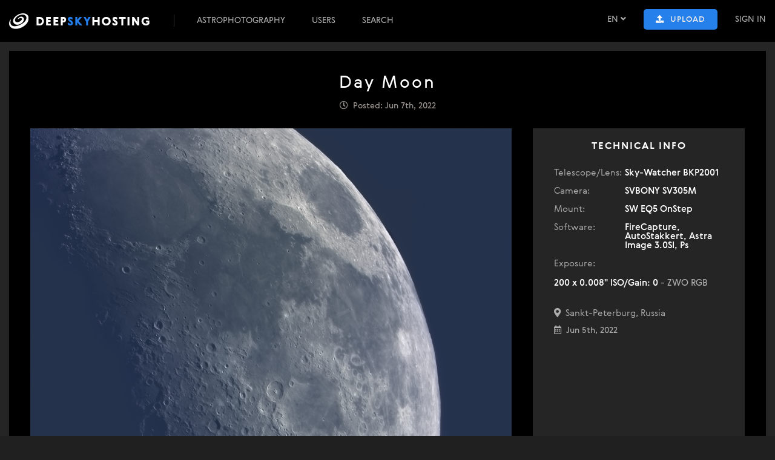

--- FILE ---
content_type: text/html; charset=UTF-8
request_url: https://deepskyhosting.com/D31F4js
body_size: 8278
content:
<!DOCTYPE html>
<html lang="en">
<head>
	<meta charset="utf-8">
	
	<title>Day Moon – Astrophotography</title>	
	<meta name="description" content="Day Moon astrophotography. 2-panel panoramaLens: SkyWatcher BKP 2001Camera: SVBONY 305MMount: EQ5 OnStepFilters: ZWO RGBSoftware: FireCapture, AutoStakkert, Astra Image 3.0SI, PsLocation and conditions:Saint Petersburg, RussiaAltitude above horizon: 35°Capture date: 06.06.22Stacking:200 frames stack">
	<meta name="keywords" content="Day Moon, astrophotography, Sky-Watcher BKP2001, SVBONY SV305M, SW EQ5 OnStep">
	
	<meta name="viewport" content="width=device-width, initial-scale=1">
	
	<link rel="canonical" href="https://deepskyhosting.com/D31F4js">

	<link rel="alternate" hreflang="en" href="https://deepskyhosting.com/D31F4js" />
	<link rel="alternate" hreflang="x-default" href="https://deepskyhosting.com/D31F4js" />
	
	<link rel="stylesheet" type="text/css" href="/css/reset.css">
	<link rel="stylesheet" type="text/css" href="/css/all.min.css">
	<link rel="stylesheet" type="text/css" href="/fonts/stylesheet.css">
	<link rel="stylesheet" type="text/css" href="/css/style.css?34">
	<link rel="stylesheet" type="text/css" href="/css/mobile.css?16">
	<script src="//ajax.googleapis.com/ajax/libs/jquery/3.1.0/jquery.min.js"></script>
	<script src="/js/jquery.nicescroll.min.js"></script>
		<script src="/js/jquery.cookie.js"></script>
	<script src="/js/scripts.js?14"></script>
	<link rel="icon" type="image/png" href="/img/favicon.png">
	<meta property="og:image" content="https://s3.deepskyhosting.com/img/p/1000/91241654600325.png">
	
<script>
	var logged_only = 'This feature is available only for registered users...';
	var upload_error = 'Error occuried while uploading your photo. Check your image type: it should be a .png, .jpg or .gif';
	var following = 'Following';
	var follow = 'Follow';
	var ignoring = 'Ignoring';
	var ignore = 'Ignore';
	var needtomark = 'Mark two photos to compare changes';
	var setting_saved = 'Your settings have been saved.';
	var setting_badurl = 'This users url not available. Try another.';
	var ava_remove = 'Do you really want to delete this photo?';
</script>
	<meta name="yandex-verification" content="aa0cab0d4ec49366" />
	
	<script type="application/ld+json">{"@context":"https://schema.org","@type":"ImageObject","name":"Day Moon – Astrophotography","description":"Day Moon astrophotography. 2-panel panoramaLens: SkyWatcher BKP 2001Camera: SVBONY 305MMount: EQ5 OnStepFilters: ZWO RGBSoftware: FireCapture, AutoStakkert, Astra Image 3.0SI, PsLocation and conditions:Saint Petersburg, RussiaAltitude above horizon: 35°Capture date: 06.06.22Stacking:200 frames stack","contentUrl":"https://s3.deepskyhosting.com/img/p/full/91241654600325.png","thumbnailUrl":"https://deepskyhosting.com/img/p/400/91241654600325.png","url":"https://deepskyhosting.com/D31F4js","uploadDate":"2022-06-07T13:12:13+00:00","creator":{"@type":"Person","name":"4ainik"},"keywords":"Day Moon, astrophotography, Sky-Watcher BKP2001, SVBONY SV305M, SW EQ5 OnStep","genre":"Astrophotography","copyrightNotice":"© 2026 4ainik","creditText":"Astrophoto by: 4ainik","license":"https://deepskyhosting.com/D31F4js","acquireLicensePage":"https://deepskyhosting.com/D31F4js"}</script>	
	<!-- Google tag (gtag.js) -->
	<script async src="https://www.googletagmanager.com/gtag/js?id=G-KT6YXQJK07"></script>
	<script>
	  window.dataLayer = window.dataLayer || [];
	  function gtag(){dataLayer.push(arguments);}
	  gtag('js', new Date());

	  gtag('config', 'G-KT6YXQJK07');
	</script>
</head>
<body class="do_string inside-body ">

	<div class="top_notification" style="display: none;"><i class="fas fa-exclamation-circle"></i> <span></span></div>
	
	<div class="header">
		<div class="menu-bar">
			<div class="container">
				<div class="float-right top-right first">
					<div class="top-search hidden">
						<i class="fas fa-search"></i>
					</div>
					<div class="choose-lang popup">
						<div href="/" class="lang">EN <i class="fas fa-angle-down"></i></div>
						<div class="lang-block popuphide">
							<div class="lang-item current" data-lang="EN">EN</div>
							<div class="lang-item " data-lang="DE">DE</div>
							<div class="lang-item " data-lang="RU">RU</div>
							<div class="lang-item " data-lang="BY">BY</div>
							<div class="lang-item " data-lang="UA">UA</div>
						</div>
					</div>
					<div class="top-upload">
						<span class="button accent upload-btn no-user"><i class="fas fa-upload"></i> <span>Upload</span></span>
					</div>
					<div class="sign-in">
						<a href="/index.php?do=login" class="sign-in-link">Sign In</a>					</div>
					<span class="cloud-icon"><i class="fas fa-cloud-sun"></i></span>
				</div>
				<div class="top-menu-bar for-mobile"><i class="fas fa-bars"></i></div>
				<div class="for-mobile mobile-notice"><a href="/index.php?do=login" class="sign-in-link">Sign In</a></div>
				<a href="/" class="logo" title="Deep Sky Hosting — astrophotography"><img alt="Deep Sky Hosting — astrophotography" src="/img/logo.png?1"></a>
				
				<div class="float-right top-right for-mobile">
					<div class="top-search hidden">
						<i class="fas fa-search"></i>
					</div>
					<div class="choose-lang popup">
						<div href="/" class="lang">EN <i class="fas fa-angle-down"></i></div>
						<div class="lang-block popuphide">
							<div class="lang-item current" data-lang="EN">EN</div>
							<div class="lang-item " data-lang="DE">DE</div>
							<div class="lang-item " data-lang="RU">RU</div>
							<div class="lang-item " data-lang="BY">BY</div>
							<div class="lang-item " data-lang="UA">UA</div>
						</div>
					</div>
					<div class="top-upload">
						<span class="button accent upload-btn no-user"><i class="fas fa-upload"></i> <span>Upload</span></span>
					</div>
					<div class="sign-in">
						<a href="/index.php?do=login" class="sign-in-link">Sign In</a>					</div>
					<span class="cloud-icon"><i class="fas fa-cloud-sun"></i></span>
				</div>
				
				<div class="top-menu">
					<a href="/deepsky/">Astrophotography</a><a href="/index.php?do=users">Users</a><a href="/search/">Search</a>
				</div>
			</div>
		</div>
				
	</div>
		
<div class="content no-bg pt-15">
	<div class="container inside pt-40 pb-40">
		<h1 class="text-center">Day Moon</h1>
		<div class="photo-date text-center pt-15 pb-30"><i class="far fa-clock"></i> &nbsp;Posted: Jun 7th, 2022</div>
		
		
		<div class="photo-content inside-content cat_2">
			<div class="show-photo left-content" data-mono-img="" data-img="/img/p/1000/91241654600325.png" data-mono-high-res-img="/img/p/full/mono_91241654600325.png" data-high-res-img="https://s3.deepskyhosting.com/img/p/full/91241654600325.png" data-width="2038" data-height="1645">
				<img class="photo-main" src="https://s3.deepskyhosting.com/img/p/1000/91241654600325.png" alt="">
				<div class="zoomer-controls" style='display: none;'>
					<div id="zoomer-init" class="zoomer-btn zoomer-toggle"><i class="fas fa-expand"></i></div>
					<div id="zoomer-destroy" class="zoomer-btn zoomer-toggle hidden"><i class="fas fa-expand"></i></div>
					<div id="zoomer-plus" class="zoomer-btn zoomer-toggle hidden"><i class="fas fa-plus"></i></div>
					<div id="zoomer-minus" class="zoomer-btn zoomer-toggle hidden"><i class="fas fa-minus"></i></div>
				</div>
			</div>
			<div class="show-gear right-content">
				
				<div class="invert-btn mobile-invert hidden">
					<button class="dark-btn button" data-on="on" data-off="off">Invert/Mono: <span>off</span></button>
				</div>
					
				<div class="caption text-center">Technical Info <i title="Copy technical details to clipboard" class="fas fa-copy tech-copy-icon"></i></div>
				<div class="technical-info-block">
										<div class="pmi">
						<span class="label">Telescope/Lens:</span> <span class="gear-name">Sky-Watcher BKP2001</span>
					</div>
															<div class="pmi">
						<span class="label">Camera:</span> <span class="gear-name">SVBONY SV305M</span>
					</div>
															<div class="pmi">
						<span class="label">Mount:</span> <span class="gear-name">SW EQ5 OnStep</span>
					</div>
																									<div class="pmi">
						<span class="label">Software:</span> <span class="gear-name">FireCapture, AutoStakkert, Astra Image 3.0SI, Ps</span>
					</div>
															<div class="pmi exp">
				<span class="label">Exposure: </span>
			</div><div class="pmi exp">
				<span class="gear-name">200 x 0.008" ISO/Gain: 0  <i>- ZWO RGB</i></span>
			</div>					
										
					
			<div class="photo-location">
				<i class="fas fa-map-marker-alt"></i> &nbsp;Sankt-Peterburg, Russia</div>
							<div class="photo-taken-date" style="margin: 10px 0;"><i class="far fa-calendar-alt"></i> &nbsp;Jun 5th, 2022</div>										<div class="invert-btn hidden">
						<button class="dark-btn button" data-on="on" data-off="off">Invert/Mono: <span>off</span></button>
					</div>
					
<textarea style="display: none;" class="tech-info-copy-block">DAY MOON

Telescope/Lens: Sky-Watcher BKP2001
Camera: SVBONY SV305M
Mount: SW EQ5 OnStep
Software: FireCapture, AutoStakkert, Astra Image 3.0SI, Ps

Sankt-Peterburg, Russia

Exposure:
200 x 0.008" ISO/Gain: 0 - ZWO RGB

2-panel panorama<br><br>Lens: SkyWatcher BKP 2001<br>Camera: SVBONY 305M<br>Mount: EQ5 OnStep<br>Filters: ZWO RGB<br>Software: FireCapture, AutoStakkert, Astra Image 3.0SI, Ps<br><br>Location and conditions:<br>Saint Petersburg, Russia<br>Altitude above horizon: 35°<br><br>Capture date: 06.06.22<br><br>Stacking:<br>200 frames stacked from 10,000

Original size: https://deepskyhosting.com/D31F4js
Author: 4ainik</textarea>
					
					<div class="photo-list-bar">
						<div class="ppn_signal" title="Total exposure"><i class="fas fa-hourglass-half"></i> 0 m</div><div class="ppn_views"><i class="far fa-eye"></i> 1520</div><div class="ppn_likes like " data-id="10884"><i class="far fa-heart"></i><i class="fas fa-heart"></i> <i class="likes_count_10884">10</i></div>					</div>
				</div>
				
			</div>
		<div class="clear"></div>
		</div>
		<div class="photo-info-block pt-0">
						<div class="shortdescr">2-panel panorama<br><br>Lens: SkyWatcher BKP 2001<br>Camera: SVBONY 305M<br>Mount: EQ5 OnStep<br>Filters: ZWO RGB<br>Software: FireCapture, AutoStakkert, Astra Image 3.0SI, Ps<br><br>Location and conditions:<br>Saint Petersburg, Russia<br>Altitude above horizon: 35°<br><br>Capture date: 06.06.22<br><br>Stacking:<br>200 frames stacked from 10,000</div>
								
			<div class="info-block-buttons">
				<a target="_blank" href="https://s3.deepskyhosting.com/img/p/full/91241654600325.png" class="show_full" rel="nofollow"><button class="button accent"><i class="fas fa-eye"></i> View Original</button></a> <span style="" class="photo_share button dark-btn ml-20">Share</span> 			</div>
			<div class="info-block-size">
				<div id="zoomer-init" class="pmi resolution"><span class="label">Resolution:</span> 2038x1645 px</div>
				<div class="pmi size"><span class="label">Scale:</span> 16346 KB</div>
			</div>
			<div class="info-block-user">
				<a class="user_photo_av" title="View all photos by  4ainik" href="/id752"><img src="/img/u/75272301678087562.jpg" ></a><div class="user_photo_info"><a title="View all photos by  4ainik" href="/id752">4ainik</a><div class="user_photo_count">148</div></div>			</div>
			<div class="clear"></div>
			<div class="photo_share_block" style="display: none;">
				<div class="share_links_block">
					<div class="photo_share_cap">Main links</div>
					<label>Link to this page:</label>
					<input type="text" value="https://deepskyhosting.com/D31F4js" class="copy-text">
					<label>Direct link to original:</label>
					<input type="text" value="https://s3.deepskyhosting.com/img/p/full/91241654600325.png" class="copy-text">
				</div>
				<div class="share_links_block">
					<div class="photo_share_cap">BBCode (preview image with a link) (BBcode)</div>
					<label>Link to this page:</label>
					<input type="text" value="[URL=https://deepskyhosting.com/D31F4js][IMG]https://deepskyhosting.com/img/p/400/91241654600325.png[/IMG][/URL]" class="copy-text">
					<label>Direct link to original photo:</label>
					<input type="text" value="[URL=https://s3.deepskyhosting.com/img/p/full/91241654600325.png][IMG]https://deepskyhosting.com/img/p/400/91241654600325.png[/IMG][/URL]" class="copy-text">
				</div>
				<div class="share_links_block">
					<div class="photo_share_cap">HTML</div>
					<input type="text" value="<a href='https://deepskyhosting.com/D31F4js'><img src='https://deepskyhosting.com/img/p/600/91241654600325.png'></a>" class="copy-text">
				</div>
				<div class="share_links_block" style="padding: 7px; background: #cbc389; display: block; clear: both; margin: 25px 0 0; color: #000; border-radius: 3px; float: none; width: auto;">
					Thank you for sharing your photos - this is exactly what this project is all about! :-)				</div>
				<div class="clear"></div>
			</div>
					</div>
				
		
		
		<div class="photo-bottom">
						<div class="comments-form" style="width: 100%;">
				<span class="button accent float-right add-comment-span"><i class="fas fa-plus"></i> Add comment</span>
				<h3>Comments</h3>
				<p>There are no comments on this picture yet</p>				
					<div class="add-comment-form">
													<p class="regtocomment ">Comments are available only to registered users. Register or log in to leave a comment.</p>
											</div>
					<script>
						document.querySelector('.addcommentform').addEventListener('submit', function(event) {
							const submitButton = this.querySelector('input[type="submit"]');
							submitButton.value = 'Loading...';
						});
						$(document).ready(function() {
							
							 // restore toggle
							let savedToggle = $.cookie("astro_toggle");
							if (savedToggle !== undefined) {
								let on = savedToggle === "1";
								$("#toggle-astro").prop("checked", on);
								$("#astro-badges").toggleClass("hidden", !on);
							}

							// restore badge filter
							let savedTypes = $.cookie("astro_types");
							if (savedTypes) {
								activeTypes = JSON.parse(savedTypes);

								// update visual state
								for (let key in activeTypes) {
									$(".badge[data-type='"+key+"']").toggleClass("off", !activeTypes[key]);
								}
							}

							// finally render
							if ($("#toggle-astro").prop("checked")) {
								renderAstrometrySafe();
							}
	
							$('.add-comment-span').click(function() {
								$('.add-comment-form').show();
								 $('html, body').animate({
									scrollTop: $(".add-comment-form").offset().top
								}, 350);
								$('.addcommentform textarea').focus();
							});
							
							$('.bic_answer').click(function() {
								$('.add-comment-form').show();
								$(this).parent().after($('.add-comment-form'));
								$('.addcommentform input[name="par"]').val($(this).data("par"));
								$('.addcommentform input[name="realpar"]').val($(this).data("realpar"));
								$('.addcommentform .reply-to span').text($(this).data("parname"));
								$('.addcommentform .reply-to').removeClass("hidden");
								$('.addcommentform textarea').focus();
							});
							
							$('.reply-to i').click(function() {
								$('.addcommentform .reply-to span').text("");
								$('.addcommentform .reply-to').addClass("hidden");
								$('.addcommentform input[name="par"]').val("0");
								$('.addcommentform input[name="realpar"]').val("0");
								$(".bi_comment:last").after($('.add-comment-form'));
							});
						});
					</script>
				<div class="clear"></div>
			</div>
		</div>
		
		    <div class="other-photos-gallery">
        <h3>More photos by 4ainik</h3>

        <div class="masonry">
                            <a class="masonry-item" href="/IAOsIgk" title="Туманность Пакман в биколоре (NGC281)">
                    <img loading="lazy" src="/img/p/400/85911676476053.png" alt="Туманность Пакман в биколоре (NGC281)">
                </a>
                            <a class="masonry-item" href="/IjVF3Vi" title="">
                    <img loading="lazy" src="/img/p/400/87091734873090.jpg" alt="">
                </a>
                            <a class="masonry-item" href="/yE0abKg" title="Тёмная туманность Barnard 150 &quot;Морской Конёк&quot;">
                    <img loading="lazy" src="/img/p/400/31091692557678.jpg" alt="Тёмная туманность Barnard 150 &quot;Морской Конёк&quot;">
                </a>
                            <a class="masonry-item" href="/5lz4VzM" title="Eskimo Nebula (NGC 2392)">
                    <img loading="lazy" src="/img/p/400/88791649080334.png" alt="Eskimo Nebula (NGC 2392)">
                </a>
                            <a class="masonry-item" href="/uqq17QB" title="Sun H-alpha">
                    <img loading="lazy" src="/img/p/400/73621685484998.png" alt="Sun H-alpha">
                </a>
                            <a class="masonry-item" href="/r8A996d" title="Планетарная Туманность Эскимос (NGC2392)">
                    <img loading="lazy" src="/img/p/400/8191679063455.png" alt="Планетарная Туманность Эскимос (NGC2392)">
                </a>
                            <a class="masonry-item" href="/RI7oUGh" title="">
                    <img loading="lazy" src="/img/p/400/77821734796764.jpg" alt="">
                </a>
                            <a class="masonry-item" href="/F9y2it5" title="">
                    <img loading="lazy" src="/img/p/400/89521710279547.jpg" alt="">
                </a>
                            <a class="masonry-item" href="/omvzFgh" title="M57 - Ring Nebula">
                    <img loading="lazy" src="/img/p/400/4941685797769.png" alt="M57 - Ring Nebula">
                </a>
                            <a class="masonry-item" href="/wiYdZrq" title="Туманность Полумесяц (NGC 6888)">
                    <img loading="lazy" src="/img/p/400/76081667313117.png" alt="Туманность Полумесяц (NGC 6888)">
                </a>
                            <a class="masonry-item" href="/DUlxSHz" title="">
                    <img loading="lazy" src="/img/p/400/11391733412783.jpg" alt="">
                </a>
                            <a class="masonry-item" href="/VWJ1tDi" title="">
                    <img loading="lazy" src="/img/p/400/82541723410389.jpg" alt="">
                </a>
                            <a class="masonry-item" href="/Xd1CwlB" title="M27 - Туманность Гантель">
                    <img loading="lazy" src="/img/p/400/17681664012650.jpg" alt="M27 - Туманность Гантель">
                </a>
                            <a class="masonry-item" href="/7vJTz6K" title="Головастики">
                    <img loading="lazy" src="/img/p/400/93901679063332.png" alt="Головастики">
                </a>
                            <a class="masonry-item" href="/6jat7E8" title="Группа пятен 3004">
                    <img loading="lazy" src="/img/p/400/57221674245761.png" alt="Группа пятен 3004">
                </a>
                            <a class="masonry-item" href="/mfScGey" title="Venus">
                    <img loading="lazy" src="/img/p/400/89441679597968.png" alt="Venus">
                </a>
                            <a class="masonry-item" href="/RjLRzIe" title="Юпитер">
                    <img loading="lazy" src="/img/p/400/11431692047379.png" alt="Юпитер">
                </a>
                            <a class="masonry-item" href="/v6ZeAKT" title="NGC 891 - Спиральная галактика">
                    <img loading="lazy" src="/img/p/400/48611692046735.png" alt="NGC 891 - Спиральная галактика">
                </a>
                            <a class="masonry-item" href="/kEjovCt" title="Венера в UV и IR">
                    <img loading="lazy" src="/img/p/400/18151681069024.png" alt="Венера в UV и IR">
                </a>
                            <a class="masonry-item" href="/j4aEyBF" title="Юпитер">
                    <img loading="lazy" src="/img/p/400/4861692361055.png" alt="Юпитер">
                </a>
                            <a class="masonry-item" href="/MbDq05e" title="Солнечное пятно 3001">
                    <img loading="lazy" src="/img/p/400/94651651424239.png" alt="Солнечное пятно 3001">
                </a>
                            <a class="masonry-item" href="/mhJ72xr" title="Venus UV">
                    <img loading="lazy" src="/img/p/400/45671679846742.gif" alt="Venus UV">
                </a>
                            <a class="masonry-item" href="/dabzJru" title="">
                    <img loading="lazy" src="/img/p/400/85501711887135.png" alt="">
                </a>
                    </div>
    </div>

<style>
.other-photos-gallery {
    margin: 60px 0 20px 0;
    padding-top: 25px;
    border-top: 1px solid rgba(255,255,255,0.08);
}

.other-photos-gallery h3 {
    margin-bottom: 20px;
    font-size: 18px;
    letter-spacing: 1px;
}

/* Masonry layout */
.masonry {
    column-count: 5;
    column-gap: 15px;
    widows: 1;
    orphans: 1;
}

.masonry-item {
    display: inline-block;
    margin-bottom: 15px;
    width: 100%;
    border-radius: 10px;
    overflow: hidden;
    background: #111;
    transition: transform .25s ease, opacity .25s ease;
}

.masonry-item img {
    width: 100%;
    height: auto;
    display: block;
}

/* Hover animation */
.masonry-item:hover {
    transform: scale(1.03);
    opacity: .9;
}

/* Responsive */
@media (max-width: 1300px) { .masonry { column-count: 4; } }
@media (max-width: 900px)  { .masonry { column-count: 3; } }
@media (max-width: 600px)  { .masonry { column-count: 2; } }
@media (max-width: 400px)  { .masonry { column-count: 1; } }

</style>


		
	</div>
</div>
	
	
	
	<link href="/css/imageviewer.css?2"  rel="stylesheet" type="text/css" />
	<script src="/js/imageviewer.js?1"></script>
	<!--<script>
		$(function () {
			var viewer = ImageViewer({maxZoom : 400});
			$('.show_photo').click(function () {
				var imgSrc = $(this).data('img'),
					highResolutionImage = $(this).data('high-res-img');
		 
				viewer.show(imgSrc, highResolutionImage);
			});
		});
	</script> -->
	<script>
	    $(function () {
	        var imgWidth = $(".show-photo").data("width");
	        var imgHeight = $(".show-photo").data("height");
	        var selSide = getRes(imgWidth, imgHeight);
	        var winSide = selSide == "w" ? document.documentElement.clientWidth : document.documentElement.clientHeight;
	        var originSide = selSide == "w" ? imgWidth : imgHeight;
	        var maxZoom = originSide * 1.4 / winSide * 100;
	        var realZoom = originSide > winSide ? originSide / winSide * 100 : 100;
	        var perc = winSide / originSide * 100;
			
	        var viewer = ImageViewer({
				maxZoom: maxZoom
			});
			
			
	        $('body').on('click','.show-photo > img',function () {
				/*
				if ($('.invert-btn .button').hasClass('accent')) {
					var imgSrc = $(this).parent().data('mono-img'), highResolutionImage = $(this).parent().data('mono-high-res-img');
				} else {
					var imgSrc = $(this).parent().data('img'), highResolutionImage = $(this).parent().data('high-res-img');
				}
				*/
				
				var imgSrc = $(this).parent().data('img'), highResolutionImage = $(this).parent().data('high-res-img');
				
				if (originSide < winSide) {
					location.href = imgSrc;
				} else {
					viewer.show(imgSrc, highResolutionImage);
				}
			
				
				
	            if ($("#volume_perc").length == 0)
	            	$("<span id='volume_perc'>"+Math.round(perc)+"</span>").insertAfter(".iv-zoom-slider:first");
				
				$('body').on('click', '#volume_perc i', function() {
					  var winSide = selSide == "w" ? document.documentElement.clientWidth : document.documentElement.clientHeight;
						var originSide = selSide == "w" ? imgWidth : imgHeight;
						var maxZoom = originSide * 1.4 / winSide * 100;
						var realZoom = originSide > winSide ? originSide / winSide * 100 : 100;
					viewer.zoom(realZoom);
				});
				
	        });
	    });

	    function getRes(imgWidth, imgHeight){
	        var winWidth = document.documentElement.clientWidth;
	        var winHeight = document.documentElement.clientHeight;
	        if (winWidth / winHeight < imgWidth/imgHeight){
	            return "w";
	        }
	        else {
	            return "h";
	        }
	    }

	    function recalc(){
	        var currentWindth = $(".iv-large-image").width();
	        var originalWidth = $(".show-photo").data("width");
	        var compare = Math.round(currentWindth/originalWidth * 100);
			
			
			
	        $("#volume_perc").text(compare + "%");
			if (compare != 100) {$("#volume_perc").append("<i>1:1</i>");}

	    }

	    
		$(document).ready(function() {
			var right_height = $('.right-content').outerHeight();
			$('.photo-content').css("min-height",right_height+"px");
			
			$(".show-photo img").one("load", function() {

			}).each(function() {
			  if(this.complete) {
				  $(this).trigger('load');
			  }
			});

			$("#zoomer-init").click(function(){
				$(".zoomer-toggle").toggleClass("hidden")
				$(".zoomer").remove()
				$(".image-overlay-object").remove()

				let $img = $('.show-photo > img')
			    let width = $img.parent().data("width")
			    let height = $img.parent().data("height")
			    let fullPath = $img.parent().data('high-res-img')
			    window.$zoomerCenter = $img.parent().append('<div class="zoomer zoomer-image-center"><img src="'+fullPath+'"></div>').children("div:last-child").css({
			    	position: 'absolute',
				    top: 0,
				    left: 0,
				    width: '100%',
				    height: '100%',
				    overflow: 'hidden'
			    })
			    window.$zoomerBottomRight = $img.parent().append('<div class="zoomer zoomer-image-bottom-right"><img src="'+fullPath+'"></div>').children("div:last-child").css({
			    	overflow: 'hidden',
					width: '40%',
					height: '40%',
					position: 'absolute',
					border: '1px white solid',
					bottom: 0,
					right: 0
			    })
			    window.$zoomerTopRight = $img.parent().append('<div class="zoomer zoomer-image-top-right"><img src="'+fullPath+'" ></div>').children("div:last-child").css({
			    	overflow: 'hidden',
					width: '40%',
					height: '40%',
					position: 'absolute',
					border: '1px white solid',
					top: 0,
					right: 0
			    })
			    window.$zoomerTopLeft = $img.parent().append('<div class="zoomer zoomer-image-top-left"><img src="'+fullPath+'" ></div>').children("div:last-child").css({
			    	overflow: 'hidden',
					width: '40%',
					height: '40%',
					position: 'absolute',
					border: '1px white solid',
					top: 0,
					left: 0
			    })
			    window.$zoomerBottomLeft = $img.parent().append('<div class="zoomer zoomer-image-bottom-left"><img src="'+fullPath+'" ></div>').children("div:last-child").css({
			    	overflow: 'hidden',
					width: '40%',
					height: '40%',
					position: 'absolute',
					border: '1px white solid',
					bottom: 0,
					left: 0
			    })
			    $(".zoomer > img").css({
			    	width: width+"px", 
			    	height: height+"px",
			    	position: 'absolute'
			    })

			    $zoomerBottomLeft.children("img").css({ bottom: 0, left: 0 })
			    $zoomerBottomRight.children("img").css({ bottom: 0, right: 0 })
			    $zoomerTopLeft.children("img").css({ top: 0, left: 0 })
			    $zoomerTopRight.children("img").css({ top: 0, right: 0 })

			    $(".zoomer-image-center img").css({width: width+"px", height: height+"px", 'margin-left': "-"+(width - width / 2)+"px", 'margin-top': "-"+(height - height / 2)+"px", top: '50%', left:'50%', position: 'absolte'})
			})

			$("#zoomer-plus").click(function(){
			    let width = $(".zoomer > img").first().width()
			    let height = $(".zoomer > img").first().height()
			    width += width * 0.1
			    height += height * 0.1
			    $(".zoomer > img").css({width: width + "px", height: height + "px"})
			    $(".zoomer-image-center img").css({width: width+"px", height: height+"px", 'margin-left': "-"+(width - width / 2)+"px", 'margin-top': "-"+(height - height / 2)+"px", top: '50%', left:'50%'})
			})

			$("#zoomer-minus").click(function(){
			    let width = $(".zoomer > img").first().width()
			    let height = $(".zoomer > img").first().height()
			    width -= width * 0.1
			    height -= height * 0.1
			    $(".zoomer > img").css({width: width + "px", height: height + "px"})
			    $(".zoomer-image-center > img").css({width: width+"px", height: height+"px", 'margin-left': "-"+(width - width / 2)+"px", 'margin-top': "-"+(height - height / 2)+"px", top: '50%', left:'50%'})
			})

			$("#zoomer-destroy").click(function(){
				$(".zoomer-toggle").toggleClass("hidden")
			    $(".zoomer").remove()
			    $('.show-photo img').addNotes(notes);
			})
		});

		$.fn.addNotes = function(notes){
			$(".image-overlay-object").remove();

			let $img = $(this);
			let pos = $img.position();
			let w = $img.outerWidth();
			let h = $img.outerHeight();
			let originWidth = $(".show-photo").data('width');
			let adjustW = originWidth >= 1000 ? w/1000 : w/originWidth;
			let offsetX = pos.left;
			let offsetY = pos.top;

			let $imgparent = $(".show-photo");

			let isMobile = window.innerWidth < 800;

			$imgparent.off("mouseenter mouseleave");

			if (!isMobile) {
				// Desktop hover
				$imgparent.on("mouseenter", function(){
					$(".image-overlay-note, .image-overlay-point, .image-overlay-stick").fadeIn(200);
				}).on("mouseleave", function(){
					$(".image-overlay-note, .image-overlay-point, .image-overlay-stick").fadeOut(200);
				});
			}
			
			let displayMode = isMobile ? 'block' : 'none';
			$.each(notes, function(idx,note){
				let r = note.pos.radius;
				let leftNoteMargin = 40;
				
				if (isMobile) {
					leftNoteMargin = 35;
					
					if (r > 80) r = 80;
					if (r < 6) r = 6;
				}

				let stickHeight = isMobile ? 5 : 30;
				
				let $point = $('<div/>')
					.addClass('image-overlay-object image-overlay-point')
					.css({
						position:'absolute',
						left: (offsetX + note.pos.x * adjustW - r) + 'px',
						top: (offsetY + note.pos.y * adjustW - r) + 'px',
						width: r * 2 + 'px',
						height: r * 2 + 'px',
						borderRadius: '50%',
						background:'rgba(0,0,0,0)',
						display: displayMode,
						border: '1px white solid'
					});

				let $stick = $('<div/>')
					.addClass('image-overlay-object image-overlay-stick')
					.css({
						position:'absolute',
						left: (offsetX + note.pos.x) * adjustW,
						top: (offsetY + note.pos.y) * adjustW + r + 2,
						width: '1px',
						height: stickHeight,
						display: displayMode,
						background:'white'
					});

				let $note = $('<div/>')
					.addClass('image-overlay-object image-overlay-note')
					.html(note.note)
					.css({
						position:'absolute',
						top: (offsetY + note.pos.y) * adjustW + r + (stickHeight + 5) + 'px',
						left: (offsetX + note.pos.x) * adjustW - leftNoteMargin + 'px',
						background:'rgba(0,0,0,0.4)',
						padding:'5px',
						minWidth: '50px',
						textAlign: 'center',
						display: displayMode,
						color: 'white'
					});

				$img.after($point);
				$img.after($stick);
				$point.after($note);
			});
		};

	</script>
	<div class="footer">
		<div class="container">
			<div class="footer-copy">Copyright © 2026 DeepSkyHosting.com - Astrophotography</div>
			
			
			<div class="footer-menu">
				<a href="/index.php?do=page&p1=astrophotography-history" class="blue-link" title="History of Astrophotography">History of Astrophotography</a>
							</div>
		</div>
	</div>
	
	<input type="file" name="file" class="uploadfile" style="display: none;">
	
	<!-- Yandex.Metrika counter -->
		<script type="text/javascript" >
		   (function(m,e,t,r,i,k,a){m[i]=m[i]||function(){(m[i].a=m[i].a||[]).push(arguments)};
		   m[i].l=1*new Date();k=e.createElement(t),a=e.getElementsByTagName(t)[0],k.async=1,k.src=r,a.parentNode.insertBefore(k,a)})
		   (window, document, "script", "https://mc.yandex.ru/metrika/tag.js", "ym");

		   ym(52512814, "init", {
				id:52512814,
				clickmap:true,
				trackLinks:true,
				accurateTrackBounce:true,
				webvisor:true
		   });
		</script>
		<noscript><div><img src="https://mc.yandex.ru/watch/52512814" style="position:absolute; left:-9999px;" alt="" /></div></noscript>
		<!-- /Yandex.Metrika counter -->
	
	
</body>
</html>

--- FILE ---
content_type: text/css
request_url: https://deepskyhosting.com/fonts/stylesheet.css
body_size: 1240
content:
@font-face {
    font-family: 'Gerbera-bold';
    src: url('Gerbera-Bold.woff2') format('woff2'),
        url('Gerbera-Bold.woff') format('woff'),
        url('Gerbera-Bold.ttf') format('truetype');
    font-weight: bold;
    font-style: normal;
}

@font-face {
    font-family: 'Gerbera';
    src: url('Gerbera.woff2') format('woff2'),
        url('Gerbera.woff') format('woff'),
        url('Gerbera.ttf') format('truetype');
    font-weight: normal;
    font-style: normal;
}

@font-face {
    font-family: 'Gerbera-medium';
    src: url('Gerbera-Medium.woff2') format('woff2'),
        url('Gerbera-Medium.woff') format('woff'),
        url('Gerbera-Medium.ttf') format('truetype');
    font-weight: 500;
    font-style: normal;
}

@font-face {
    font-family: 'Gerbera-light';
    src: url('Gerbera-Light.woff2') format('woff2'),
        url('Gerbera-Light.woff') format('woff'),
        url('Gerbera-Light.ttf') format('truetype');
    font-weight: 300;
    font-style: normal;
}

@font-face {
    font-family: 'Gerbera-black';
    src: url('Gerbera-Black.woff2') format('woff2'),
        url('Gerbera-Black.woff') format('woff'),
        url('Gerbera-Black.ttf') format('truetype');
    font-weight: 900;
    font-style: normal;
}



--- FILE ---
content_type: text/css
request_url: https://deepskyhosting.com/css/style.css?34
body_size: 46579
content:
* {outline: none;}
html,
body {
	background: #202020;
	color: #acacac;
	font: normal 14px/1 "Gerbera";
	min-width: 1250px;
	
} 



/* Common Styles */

label.radio {padding: 5px 0 5px 35px; background: url(/img/checkbox.png) no-repeat left center; cursor: pointer; transition: 0.3s;}
label.radio input {display: none;}
label.radio.active {background: url(/img/checkbox2.png) no-repeat left center;}

input[type="text"], input[type="password"], input[type="number"], input[type="date"], select, textarea {
	background: #202020;
    border: none;
    padding: 10px;
    width: 100%; 
    box-sizing: border-box;
    display: block;
    margin: 15px 0;
	color: #fff; 
	font: normal 16px Gerbera-light;
	border-radius: 4px; transition: 0.3s;
	
}

input.errorinput {background: #581b1b !important;}

select {
	background: #000;
    border: 2px solid #202020;
    color: #fff;
}

.do_done select {
	background: #202020;
	border: none;
}

textarea {height: 120px;}

	. {background: #4e1e1e;}

.hidden {
	display: none !important;
}
.no-bg {background: none;}
.text-center {
	text-align: center;
}

.clear {
	clear: both;
}

.float-right {
	float: right;
}

.float-left {
	float: left;
}

.cursor-pointer {cursor: pointer;}

.accent {
	background: #2680eb;
	color: #ecebe9;
	border: none;
	font-family: Gerbera-medium;
	letter-spacing: 1px;
}

.red-accent {
	background: #b54646;
}

.accent.uploading i, .accent.uploading span {display: none;}

.dark-btn {
	background: none;
	color: #ecebe9;
	border: 2px solid #909090;
	font-family: Gerbera-medium;
	letter-spacing: 1px;
	border-radius: 4px;
	padding: 8px 20px;
}

.container {
	width: 1250px;
	max-width: 1250px;
	margin: 0 auto;
	box-sizing: border-box;
}

.container.inside {background: #000; padding-right: 35px; padding-left: 35px;}

.inside h1 {font-size: 28px;}

a {
	color: #acacac;
	text-decoration: none;
	transition: 0.3s;
}

a.blue-link {
	color: #2680eb;
	text-decoration: none;
	transition: 0.3s;
}

a:hover, a.active {
	color: #fff;
}

.button {
	padding: 10px 20px;
	text-transform: uppercase;
	border-radius: 5px;
	cursor: pointer;
	font-size: 13px;
	display: inline-block;
}



h1, h2, h3, h4 {
	font-family: 'Gerbera';
	font-size: 44px;
	text-transform: uppercase;
	color: #fff;
	letter-spacing: 3px;
}

.inside-body h1 {
	text-transform: none;
}

h2 {
	font-size: 35px;
}

h3 {font-size: 20px; font-family: Gerbera-bold;}

.content p {
	line-height: 1.4;
	margin: 10px 0;
}

.content {
	background: #202020 url(../img/content_bg.jpg) no-repeat center top;
	padding: 60px 0;
}

.content.black {
	background: #000;
}

.content.no-bg {
	background: #252525;
}

.content h2 {
	text-align: center;
}

.do_ .header {background: url(../img/top_bg.jpg) no-repeat center;}

.top_notification {
	background: rgb(38, 128, 235);
    position: fixed;
    left: 0px;
    top: 0px;
    width: 100%;
    text-align: center;
    box-sizing: border-box;
    padding: 20px;
    color: rgb(255, 255, 255);
    z-index: 99; 
    display: none;
}

.dark-text {color: #636363;}
.white-text, .pollution-zone-1 {color: #fff;}
.red-text, .pollution-zone-2 {color: #f32020;}
.orange-text, .pollution-zone-3 {color: #e7940e;}
.yellow-text, .pollution-zone-4 {color: #e4e70c;}
.green-text, .pollution-zone-5 {color: #3dc300;}
.blue-text, .pollution-zone-6 {color: #138cce;}
.grey-text, .pollution-zone-7 {color: #d4d4d4;}
.black-text, .pollution-zone-8 {color: #444;}
.small-text, .pollution-zone-9 {font-size: 14px;}
/* Top navigation */

.menu-bar {
	background: #000000;
	padding: 20px 0;
}

.cloud-icon {
	font-size: 16px;
    color: #2680eb;
	display: inline-block;
	margin-left: 30px;
	cursor: pointer;
	display: none;
}

.logo {
	display: inline-block;
	line-height: 29px;
	vertical-align: middle;
	padding: 0 35px 0 0;
}

.logo img {
	display: block;
}

.top-menu {
	display: inline-block;
	border-left: 1px solid #383838;
	padding: 0 0 0 15px;
	font-family: 'Gerbera';
	position: relative;
}

.top-search-div {
	position: absolute;
	top: -10px;
	width: 100%;
	display: none;
}
.top-search-div input {
	margin: 0;
	padding-left: 40px;
}

.top-search-div button {
	position: absolute;
    top: 0;
    right: 0;
    height: 41px;
    width: 41px;
    background: #2680eb;
    color: #fff;
    border: none;
    border-radius: 0 5px 5px 0;
    font-size: 14px;
	cursor: pointer;
}

.top-search-div .close {
	position: absolute;
    top: 0;
    left: 0;
    height: 41px;
    width: 40px;
	text-align: center;
	line-height: 41px;
    color: #888;
    border: none;
    font-size: 14px;
	cursor: pointer;
}

.top-menu a {
	margin: 0 22px;
	display: inline-block;
	padding: 3px 0;
	text-transform: uppercase;
}

.top-right {
	margin-top: -5px;
}

.top-upload {
	display: inline-block;
	padding: 0 25px;
	font-family: 'Gerbera-black';
	color: #ecebe9;
	font-size: 13px;
}

.top-upload i {
	color: #fff;
	margin-right: 5px;
}

.sign-in {
	text-transform: UPPERCASE;
    display: inline-block;
}

.top-bell {
	font-size: 16px;
    display: inline-block;
	cursor: pointer;
	position: relative;
	text-align: left;
}
.top-bell i:hover {
	color: #fff;
}

.top-bell .fa-bell {position: relative;}
.top-bell .fa-bell span {
	background: #2680eb;
    color: #fff;
    font: normal 12px/12px Gerbera-Light;
    width: 12px;
    height: 12px;
    position: absolute;
    text-align: center;
    border-radius: 30px;
    right: -13px;
    top: -9px;
    padding: 3px;
}

.sign-in .user_block {
    display: inline-block;
	text-transform: none;
	font-size: 14px;
	margin-right: 10px;
	user-select: none;
}

.sign-in .user_block i.fas {
    display: none;
}

.sign-in .user_block:hover {
    color: #fff;
}

.choose-lang {
	display: inline-block;
	
	padding: 3px 0 3px 35px;
	position: relative; 
	cursor: pointer;
}

.lang:hover {
	color: #fff;
}

.lang-block {
	position: absolute;
    top: 40px;
    left: 30%;
    background: #1F1F1F;
    border-top: 2px solid #2680eb;
    width: 100%;
	padding: 5px 0;
	display: none;
	z-index: 3;
}


.top-user-links a {
	padding: 10px 0;
	display: block;
	font: normal 16px Gerbera-light;
}



.lang-item {
	padding: 15px 10px;
	text-align: center;
	cursor: pointer;
}
.lang-item.current {
	font-family: Gerbera-bold;
	color: #fff;
}
.lang-item:hover {
	color: #fff;
}
.top-search {
	display: inline-block;
	padding: 3px 35px 3px 0;
	text-align: right;
	cursor: pointer;
	border-right: 1px solid #383838;
}

.top-block {
	padding: 125px 0 180px;
	text-align: center;
}

.top-block-left {
	width: 670px; 
	display: inline-block; 
	vertical-align: top;
	padding-right: 50px;
	box-sizing: border-box;
	border-right: 1px solid #fff;
}

.top-block-left h1 {
	font-size: 41px;
}

.top-block-left h1 span {
	display: block; margin: 20px 0 50px;
	font-size: 30px;
}

.top-block-left .button {
	display: inline-block;
	font-size: 15px;
	font-family: 'Gerbera-bold';
	padding: 10px 15px;
	letter-spacing: 1px;
	border: 2px solid transparent;
}

.top-block-left .button.account {
	color: #ecebe9;
	border: 2px solid #9f9587;
	margin-left: 10px;
}

.top-block-right {
	width: 580px; 
	display: inline-block; 
	vertical-align: top;
	padding-left: 60px;
	box-sizing: border-box;
	text-align: left;
}

.top-block-right > p {
	font-size: 20px;
	color: #fff;
	font-family: "Gerbera-light";
	line-height: 27px;
	margin: 0 0 40px;
}

.top-block-right-advantage {
	width: 220px;
	display: inline-block;
	padding: 0 0 0 62px;
	background: url(../img/no-limits.png) no-repeat 0 0;
	box-sizing: border-box;
	vertical-align: top;
	margin-right: 40px;
}

.advantage-cap {
	font: normal 18px/1 "Gerbera-bold";
	margin-bottom: 12px;
	color: #fff;
}

.advantage-notice {
	font: normal 16px/1.3 "Gerbera-light";
	color: #c6cad1;
}

.top-block-right-advantage.no-compression {
	margin: 0;
	background: url(../img/no-compression.png) no-repeat 0 0;
	width: 245px;
}


.active-member-item {
    display: inline-block;
    width: 25%;
    padding: 0 10px;
    box-sizing: border-box;
	vertical-align: top;
	color: #666;
}
.active-member-item:first-child {padding-left: 0;}
.active-member-item:last-child {padding-right: 0;}
.am-photo {
    float: left;
    width: 100px;
    height: 100px;
    margin-right: 25px;
	text-align: center;
}

.am-photo img {
    height: 100%;
    width: 100%;
    box-sizing: border-box;
    object-fit: cover;
    border-radius: 100%;
	display: block;
}

a.am-name {
    color: #fff;
    font-size: 18px;
    font-family: Gerbera-Bold;
    margin: 0 0 20px;
    display: block;
	padding: 10px 0 0;
}
.am-photocount { margin: 10px 0 0;}
.am-photocount i {margin-right: 5px;}
.am-location {font-size: 13px; margin: 10px 0 0;}
.am-content {overflow: hidden;}
.am-content-height {height: 100px;}
.am-rating {font-size: 16px;}

/* Photo list */
.title_and_location {position: absolute;
top: 0;
left: 0;
background: rgba(0,0,0,0.5);
width: 100%;
padding: 10px; box-sizing: border-box;
font: normal 14px/1 Gerbera-light;
}

.am-photo {
    float: left;
    width: 100px;
    margin-right: 15px;
}

	
.photo_preview {
	width: 305px; 
	height: 225px; 
	display: inline-block;
	vertical-align: top;
	overflow: hidden;
	border-radius: 5px;
	margin: 0 10px 10px 0;
	text-align: left;
}

.photo_preview:nth-child(4n+4) {
	margin: 0 0 10px 0;
}

.photo_preview_container {
	width: 100%;
	height: 100%;
	position: relative;
}

.photo_preview_container a {
	width: 100%;
	height: 100%;
	display: block;
}

.photo_preview_container img {
	width: 100%;
	height: 100%;
	object-fit: cover;
}

.album_preview .photo_preview_container {
	background: #444;
}

.album_preview .photo_preview_container img {
	width: 100%;
	height: 100%;
}

.photo_preview_container .pp_author {
	color: #8A8582;
	font: normal 14px/1 "Gerbera-light";
	position: absolute; 
	right: 8px; 
	top: 8px;
	background: rgba(0,0,0,0.6) no-repeat;
	padding: 5px 10px;
	border-radius: 4px;
	display: none;
	
}

.photo_preview_container:hover .pp_author  { }

.photo-user-photo {width: 25px; height: 25px; display: inline-block; border-radius: 5px; overflow: hidden; margin: 0 10px 0 0; vertical-align: middle;}
.photo_preview_container:hover .photo-user-photo {}



.photo_preview_container .pp_badges {
	position: absolute; 
	left: 8px; 
	bottom: 8px;
	font: normal 14px/1 "Gerbera-light";
	color: #fff;
}

.photo_preview_container:hover .pp_badges {display: none;}

.photo_preview_container .pp_group {
	background: #de3225;
	padding: 7px 12px;
	border-radius: 4px;
	display: block;
	width: max-content;
	margin: 0 0 5px;
}

.photo_preview_container .pp_newvariant {
	background: rgba(61,195,0,1);
	padding: 7px 12px;
	border-radius: 4px;
	display: block;
	width: max-content;
	margin: 0 0 5px;
}
.photo_preview_container .pp_debut {
	background: #257FEB;
	padding: 7px 12px;
	border-radius: 4px;
	display: block;
	width: max-content;
	margin: 0 0 5px;
}
.photo_preview_container .photo-list-bar {
	position: absolute; 
	bottom: 0; 
	left: 0;
	width: 100%;
	box-sizing: border-box;
	background: rgba(0,0,0,0.8);
	color: #8E8F8E;
	line-height: 40px;
	height: 40px;
	opacity: 0;
	transition: 0.3s;
	padding: 0 10px;
}

.photo_preview_container .photo-list-bar .ppn_signal i {
	margin-right: 5px;
}

.photo_preview_container:hover .photo-list-bar {
	opacity: 1;
}

.photo_preview_container .photo-list-bar .pp_author {
	float: right; display: block;
	position: static;
	top: auto;
	right: auto;
	padding: 8px 0 0;
	background: none;
}



.photo_preview_container .ppn_likes {
	border-right: none;
	cursor: pointer;
}

.photo_preview_container .ppn_likes.active {
	/*color: #DC3125;*/
}

.photo_preview_container .ppn_likes:hover {
	color: #DC3125;
}
.photo_preview_container .ppn_likes.active:hover {
	color: #acacac;
}

.in-profile .photo_preview_container .photo-list-bar {
	display: none !important;
}

.in-profile .title_and_location {
	opacity: 0;
	transition: 0.3s;
}

.in-profile:hover .title_and_location {
	opacity: 1;
	
}

.ppn_likes .fas.fa-heart {display: none;}
.ppn_likes.active .fas.fa-heart {display: inline-block;}
.ppn_likes.active .far.fa-heart {display: none;}

.photo_preview_container .title_and_location .ppn_likes {float: right; width: auto; margin-left: 10px; padding: 0;}
.photo_preview_container .title_and_location .likes_count {display: none;}

.photo_preview_container a.album_edit {position: absolute; top: 5px; right: 5px; width: auto; height: auto; display: none !important;}
.photo_preview_container:hover .album_edit {display: block !important;}

.gif-play {    
	position: absolute;
    top: 40%;
    left: 45%;
    color: #121212;
    font-size: 40px;
    opacity: 0.8;
}

/* About block */

.about.content p {
	font-size: 18px;
    margin: 20px 0;
    font-family: Gerbera-Light;
}
.about.content .float-left {margin: 0;}
.about.content .float-left img {margin-right: 30px; max-width: 400px;}
.about.content h3 {font: normal 13px "Gerbera-bold"; text-transform: uppercase; margin: 30px 0 20px;}
.about.content a {color: #2680eb;}

/* Popular photo */
.auth-body .popular-photo {background: #080808; background-attachment: fixed; background-position: center;}
.popular-photo {}
.popular-photo-left {width: 425px; padding-right: 55px; text-align: left; display: inline-block; vertical-align: top;}
.popular-photo-left h2 {padding: 0; margin: 0; text-align: left; line-height: 45px;}
.popular-photo-left p {padding: 0; margin: 30px 0; text-align: left; line-height: 1.4; font: normal 20px/1.4 Gerbera-light;}
.popular-photo-left .button {font: normal 16px/1 Gerbera-bold; padding: 15px 20px;}
.popular-photo-right {width: 770px; display: inline-block; vertical-align: top;}
.popular-photo-right h2 {display: none;}
.popular-photo-right .photo_preview {border-radius: 0; border: 3px solid transparent; margin: 5px 5px 0 0;} 
.popular-photo-right .photo_preview.active {border-color: #2680eb;} 
.popular-photo-right .photo_preview {width: 182px; height: 100px;}
.popular-photo-right .photo_preview:last-child {margin-right: 0;}
.popular-photo-right .photo_preview .photo-list-bar {display: none;}

.popular-small .pp_badges {display: none;}
.popular-small .photo_preview_container .pp_author {font-size: 12px; display: none;}
.popular-small .title_and_location {display: none;}
.popular-big {width: 100%; height: 400px;}
.popular-big .photo-list-bar {display: none;}
.popular-big .photo_preview_container .pp_author {right: auto; top: 20px; left: 20px; padding: 5px 10px; border-radius: 5px; display: block;}
.popular-big .photo_preview_container .pp_author .photo-user-photo {display: inline-block; border-radius: 50px; width: 30px; height: 30px;}
.popular-big .photo_preview_container .title_and_location {display: block; background: rgba(0,0,0,0.6); padding: 10px 15px; border-radius: 5px; position: absolute; bottom: 20px; right: 20px; left: auto; top: auto; width: auto;}
.popular-big .photo_preview_container .title_and_location .preview-title {font: normal 17px/1 Gerbera; color: #fff;}
.popular-big .photo_preview_container .title_and_location .preview-title a {color: #fff;}
.popular-big .photo_preview_container .title_and_location .preview-photo-location {font: normal 14px/1 Gerbera; margin: 5px 0 0; color: #8c8c8c;}
.popular-big .photo_preview_container .title_and_location .ppn_likes {display: none;}

.popular-photo-right .photo_preview_container .pp_badges {right: 10px; top: 10px; left: auto;}

.hidden-left {}
.hidden-left .popular-photo-left {display: none;}
.hidden-left .popular-photo-right {display: block; width: 850px; margin: 0 auto;}
.hidden-left .popular-photo-right h2 {display: block;}
.hidden-left .popular-photo-right .photo_preview {width: 202px;}


/* Footer */
.footer {padding: 20px 0; background: #000; font: normal 16px Gerbera-light; margin: 0;}
.footer-copy {margin: 0 0 10px;}
.footer-menu {
	margin-top: 15px;
}
.footer-menu a {
	display: inline-block;
	margin-right: 10px;
}

/* Registration */

.regform {
	padding: 30px;
    margin: 30px auto;
    background: #000;
    border-radius: 5px;
	width: 530px;
	max-width: 100%;
	box-sizing: border-box;
}

.regform h3 {
	margin: 30px 0 0;
}

.regform h3 a {
	display: block; margin: 10px 0 0;
}

/* Inside page */

.inside-content {position: relative;}
.left-content {float: left; width: 795px;}
.show-photo {text-align: center; position: relative; overflow: hidden;}
.left-content.no-sidebar, .left-content.my-feed {float: none; width: 100%;}
.right-content {width: 350px; background: #252525; padding: 20px 35px; box-sizing: border-box; float: right; position: relative; padding-bottom: 70px;}
.right-content .caption {font: normal 16px Gerbera-bold; color: #fff; text-transform: uppercase; letter-spacing: 2px; margin-bottom: 25px; position: relative;}
.right-content .caption i.tech-copy-icon {opacity: 0; position: absolute; top: 3px; right: -20px; color: #e0511a; cursor: pointer; transition: 0.3s;}
.right-content:hover .caption i.tech-copy-icon {opacity: 1;}


.cat_6 .left-content {float: none; width: 100%; text-align: center;}
.cat_6 .left-content img {margin: 0 auto;}
.cat_6 .right-content {display: none;}

/* Photo page */
.photo-date {color: #9f9995;}
.show-photo > img {max-width: 100%; display: block; cursor: zoom-in; margin: 0 auto;}
.show-gear {min-height: 100%; position: absolute; top: 0; right: 0;}

.technical-info-block .pmi {display: block; font-size: 15px; margin-bottom: 15px; font-family: Gerbera-medium; color: #fff; }
.technical-info-block .pmi .label {display: inline-block; color: #acacac; width: 100px; padding-right: 13px; font-family: Gerbera-light; vertical-align: top;}
.technical-info-block .pmi.exp span.label {display: block; width: auto; padding-right: 0; margin: 0 0 10px;}
.technical-info-block .pmi .gear-name {display: inline-block; color: #fff; vertical-align: top; width: 160px;}
.technical-info-block .pmi.exp .gear-name {display: inline-block; color: #fff; vertical-align: top; width: auto;}
.technical-info-block .pmi.exp .gear-name i {color: #acacac; font: normal 15px Gerbera;}

.technical-info-block .photo-list-bar {
	position: absolute; 
	bottom: 0; 
	left: 0;
	width: 100%;
	box-sizing: border-box;
	color: #acacac;
	line-height: 30px;
	text-align: center;
	padding: 0 30px 30px;
}

.technical-info-block .photo-list-bar i {
	margin-right: 5px;
}


.technical-info-block .ppn_views, .technical-info-block .ppn_signal, .technical-info-block .ppn_likes {
	display: inline-block;
	border-right: 1px solid #383838;
	padding: 0 4px;
	box-sizing: border-box;
	width: 32%;
}


.technical-info-block .ppn_likes {
	border-right: none;
	cursor: pointer;
}

.technical-info-block .ppn_likes.active {
	color: #DC3125;
}

.photo-info-block {
	background: #252525;
	margin: 35px 0 0;
	padding: 30px 45px 18px;
}
.info-block-buttons {float: right;}
.info-block-size {float: right; color: #fff; font-family: Gerbera-light; font-size: 16px; padding-right: 35px; margin-right: 35px; border-right: 1px solid #515151; margin-top: -6px;}
.info-block-size .label {color: #acacac;}
.info-block-size .pmi {padding: 5px 0;}
.info-block-size .pmi.resolution {background: url(/img/resolution.png) no-repeat left center; padding-left: 25px;}
.info-block-size .pmi.size {background: url(/img/size.png) no-repeat 1px center; padding-left: 25px;}
.info-block-user {float: left; margin-top: -12px;}
a.user_photo_av {float: left; width: 62px; height: 62px; display: block; margin-right: 15px;}
.user_photo_av img {width: 100%; height: 100%; object-fit: cover; border-radius: 50px;}
.user_photo_info {font: normal 14px Gerbera-Light; color: #8f8f8f; float: left; padding: 2px 0 0; float: left;}
.user_photo_info a {font: normal 19px Gerbera-Bold; color: #fff; display: block; margin: 0 0 7px;}
.user_photo_count {padding-left: 20px; background: url(../img/camera.png) no-repeat left center;}

.invert-btn { margin-top: 50px;}
.invert-btn button {width: 100%; text-transform: uppercase; cursor: pointer;}
.invert-btn button.dark-btn  {padding-top: 8px; padding-bottom: 8px;}

.photo-info-block .shortdescr {
	padding: 30px 0;
    border-bottom: 1px solid #515151;
    margin-bottom: 30px;
    line-height: 1.4;
	font-size: 15px;
}

.photo-light-pollution {margin: 40px 0 0;}
.photo-light-pollution span {}

.light-pollution-bar {width: 100%; height: 4px; background: url(/img/light-pollution-bar.png) no-repeat center; position: relative; margin: 25px 0 0; background-size: 100% 8px;}
.light-pollution-bar i {font-size: 16px; color: #fff; position: absolute; top: -14px; left: 0; margin-left: -5px;}

.photo-location {margin: 30px 0 0; font: normal 15px Gerbera-light;}
.photo-link-to-web {margin: 10px 0; font: normal 15px Gerbera-light;}

.photo_group {  
	border-bottom: 1px solid #515151;
	padding: 0 0 20px;
}

.photo_group_item {    
	padding: 20px 0 0;
    border-top: 1px solid #515151;
    margin: 20px 0 0px;}
.photo_group_item_input {position: absolute; top: 5px; left: 5px;}
.photo_group_item_input input {width: 17px; height: 17px;}
.photo_group_item_a {display: block; width: 120px; height: 120px; margin-right: 20px; float: left; position: relative;}
.photo_group_item_a img {display: block; width: 100%; height: 100%; object-fit: cover; border-radius: 5px;}
.photo-group-item-current, .photo-group-item-update {background: #494949; padding: 7px 10px; border-radius: 4px; color: #fff; font: normal 14px Gerbera-light; float: right; margin-left: 10px;}
.photo-group-item-update { background: #3ec300;}
.show-changes-btn {margin: 20px 0 0; text-align: center;}
.photo-group-item-info {overflow: hidden;}
.photo-group-item-info-title {color: #fff; font: normal 16px Gerbera-medium; margin: 0 0 15px;}
.photo-group-item-info-title a {color: #fff;}
.photo-group-item-info-item {margin: 10px 0; line-height: 1.2;}
.photo-group-item-info-item i {width: 15px; text-align: center;}

.close_compare {
	position: absolute;
    top: 10px;
    right: 10px;
    font-size: 25px;
    z-index: 99;
    cursor: pointer;
}

.photo_share_block {margin: 40px 0; background: #000; padding: 20px;}
.photo_share_cap {text-transform: uppercase; font: normal 14px gerbera-medium; color: #fff; margin: 0 0 20px;}
.share_links_block {float: left; width: 45%; margin-right: 5%; margin-bottom: 30px;}

.comments-form {margin: 18px 0 0; width: 800px; max-width: 100%;}
.comments-form h3 {text-transform: none; letter-spacing: 0.3px; font-family: gerbera; color: #f1f1f1; margin: 0 0 30px;}
.add-comment-form {border-top: 1px solid #666; margin: 30px 0 0; padding: 30px 0 0; display: none;}
.add-comment-form img {width: 65px; height: 65px; border-radius: 50px; object-fit: cover; display: inline-block; vertical-align: top;}
.add-comment-form div.text-area-block {display: inline-block; vertical-align: top; width: 100%; margin: 0;}
.add-comment-form textarea {margin: 0 0 15px 0;}
.add-comment-form p.regtocomment {margin: 0; background: #111; padding: 10px;}


.bi_comment {padding: 20px 0 0; margin: 20px 0 0; border-top: 1px solid #333;}
.bi_comment.child {margin-left: 50px;}
.bic_photo {float: left; margin-right: 15px;}
.bic_photo img {width: 60px; height: 60px; border-radius: 50px; object-fit: cover;}
.bic_textblock {overflow: hidden;}
.bic_user {margin: 0 0 7px; font-size: 17px; font-family: Gerbera-bold; padding: 3px 0;}
.bic_user a {color: #fff;}
.bic_text {font-size: 16px;line-height: 1.4; color: #eee; font-family: gerbera-light;}
span.bic_answer  {color: #2680eb; cursor: pointer;}
.comto_text {cursor: pointer;}
.bigitem_date {color: #777; margin: 0 0 0 10px; float: right;}
.reply-to {margin: 0 0 10px;}
.reply-to span {color: #fff; margin-right: 5px;}
.reply-to i {cursor: pointer;}
.replied {color: #8e8e8d; font-family: gerbera; font-size: 15px; background: #393939; padding: 2px 10px; border-radius: 5px; margin: 0 0 0 10px;}

.show-objects-bar {position: absolute; top: 5px; left: 5px; padding: 5px; font-size: 14px; color: #fff; background: rgba(0,0,0,0.7); display: none;}
	.show-photo:hover .show-objects-bar {display: block;}
	.show-photo:hover .zoomer-controls {display: block;}
	.show-objects-bar.empty {display: none !important;}
.show-objects-bar span {color: #acacac; margin: 0 3px 0 0;}
.show-objects-bar input[type=range] {vertical-align: middle; margin: 0 5px; cursor: pointer;}
/* User */
.clear-filter {position: absolute; bottom: 0; left: 0; width: 100%; text-align: center; cursor: pointer; color: #8e8e8d; font: normal 16px Gerbera-light; background: #323232; padding: 10px 0;}
.user-info-block-photo {width: 180px; height: 180px; position: relative; margin-right: 25px; display: inline-block; vertical-align: top;}
.user-info-block-photo img {width: 100%; height: 100%; border-radius: 100px; object-fit: cover;}
.user-info-block-more {display: inline-block; vertical-align: top; width: 585px;}
.user-info-block-more h1 {font: normal 28px Gerbera-bold; text-transform: none; letter-spacing: 0; margin-bottom: 20px;}
.user-info-block-info {display: inline-block; vertical-align: top; width: 185px; padding-right: 20px; box-sizing: border-box;}
.user-info-block-info.contact {width: 350px;}
.user-info-block-info .ubi-caption {font: normal 13px Gerbera-bold; color: #757575; text-transform: uppercase; margin: 0 0 15px;}
.ubi-item {font: normal 15px Gerbera-light; color: #acacac; margin: 10px 0;}
.ubi-item span {display: inline-block; margin-right: 10px;}
.ubi-item span:last-child {margin-right: 0;}
.ubi-item span.green {color: #3DC300;}
.ubi-item a {color: #acacac;}
.ubi-item i {color: #616161; margin-right: 5px; width: 20px; text-align: center;}
.ubi-item a:hover {color: #fff;}
.user-menu {font: normal 18px/1 Gerbera-Bold; color: #757575; border-bottom: 3px solid #343434; margin: 30px 0 0; padding: 15px 0;}
.user-menu span, .user-menu .user-menu-toggle {display: inline; padding: 15px 20px; position: relative; transition: 0s; }
.user-menu span.active, .user-menu span:hover, .user-menu .user-menu-toggle.active, .user-menu .user-menu-toggle:hover {color: #fff; cursor: pointer; border-bottom: 3px solid #2680eb; padding-bottom: 12px;}
span.delete_this_album, span.add_new_album { float: right; padding: 3px 20px 11px 20px; }
.user-photo-block {padding: 15px 0 0; }
.user-toggle-content {display: none;}
.user-toggle-content.show {display: block;}
.inside .photo_preview {width: 256px; height: 200px; margin: 0 12px 12px 0;}
.inside .photo_preview:nth-child(3n+3) {
	margin: 0 0 12px 0;
}


.photo_preview.myfeed {width: 385px; height: 270px;}


.photo_preview.myfeed .photo-list-bar {display: none;}
.photo_preview.myfeed .photo_preview_container .pp_author {display: block; right: 5px; bottom: 10px; top: auto;}
.photo_preview.myfeed .title_and_location {height: 34px; overflow: hidden;}
.photo_preview.myfeed .photo_preview_container .pp_badges {display: block !important;}

.inside .no-sidebar .photo_preview {width: 285px; height: 220px;}

.inside .no-sidebar .photo_preview:nth-child(3n+3) {
	margin: 0 12px 12px 0;
}

.inside .no-sidebar .photo_preview:nth-child(4n+4) {
	margin: 0 0 12px 0;
}

.photo_preview .pp_date {
	position: absolute;
    bottom: 10px;
    right: 10px;
	font: normal 13px Gerbera-Light;
	color: #9f9995;
	padding: 3px 7px;
	border-radius: 5px;
	background: rgba(0,0,0,0.7);
}

.user-gear-item {padding: 0 25px 20px 25px;}
.user-gear-item .dark-text {display: block;}
.user-gear-item .gear-item {display: inline-block; margin: 10px 5px 0 0; font: normal 14px Gerbera-Bold; padding: 5px 10px; border: 2px solid #4f4f4f; border-radius: 4px; color: #fff; cursor: pointer; transition: 0.3s;}
	.user-gear-item .gear-item a {color: #fff;}
	.astrophoto-category .user-gear-item .gear-item a {text-transform: UPPERCASE; letter-spacing: 1px;}
	.astrophoto-category .user-gear-item .gear-item {font-size: 16px; margin-right: 10px;}
.user-gear-item .gear-item:hover, .user-gear-item .gear-item.active {background: #2680eb; border-color: #2680eb;}
.user-btns {float: right;}

.user-subscribe .fa-check {display: none;}
.user-subscribe.follow .fa-check {display: inline-block;}
.user-subscribe.follow .fa-plus {display: none;}

.user-ignore .fa-check {display: none;}
.user-ignore.ignore .fa-check {display: inline-block;}
.user-ignore.ignore .fa-minus-circle {display: none;}

.show_user_gear {margin: 10px 0; display: none;}

.user-about-block {clear: both; margin: 30px 0 0; font: normal 14px Gerbera-light;  color: #757575;}
.user-top-notice-block {position: absolute; top: 40px; right: 0; background: #1F1F1F; border-top: 2px solid #2680eb; width: 300px; padding: 10px 0; display: none; z-index: 3; max-height: 300px;} 
.notice-item {padding: 10px 20px; text-transform: none; font: normal 14px Gerbera-light;}
.notice-item-date {font-size: 12px; color: #7d7d7d;}
.notice-item-photo {float: right; width: 35px; height: 35px; padding-left: 10px;}
.notice-item-photo img {width: 100%; height: 100%; object-fit: cover; border-radius: 5px;}
.notice-item a {color: #2680eb;}
.notice-item a:hover {text-decoration: underline;}

.user-rating {background: #3ec300;
    color: #fff;
    padding: 3px 5px;
    border-radius: 3px;
    margin: 0px 0 0 10px;
    display: inline-block;
	font-size: 16px;
	position: relative; top: -4px;
	}
	
.users-list-name .user-rating {top: -2px;}
/* Users list */

.user-list-item {display: block; margin: 0 0 25px; border-bottom: 1px solid #111; padding: 0 0 15px;}
.users-list-photo {float: left; margin: 0 20px 0 0; width: 150px; height: 150px;}
.users-list-photo img {width: 100%; height: 100%; object-fit: cover; border-radius: 5px;}
.users-list-info {overflow: hidden; padding: 0px 0;}
.user-info-block-info-inbox {display: inline-block; vertical-align: top;}
.users-list-name a {font: normal 22px/1.2 Gerbera-bold; color: #fff; text-transform: capitalize;}
.user-subscribe.button {min-width: 150px; box-sizing: border-box; text-align: center; font-size: 11px; margin: 15px 0 0;}
.user-ignore.button {min-width: 150px; box-sizing: border-box; text-align: center; font-size: 11px; margin: 15px 0 0;}
.user-list-item .users-photo-list {display: block; width: 295px; height: 145px; float: right; text-align: center}
.user-list-item .users-photo-list img {width: 92px; height: 92px; object-fit: cover; display: block; float: left; border-radius: 10px; margin: 3px; box-sizing: border-box;}

.user-list-item .users-photo-list.upl-photo-count_1 img {width: 250px; height: 180px; float: none; display: inline-block;}
.user-list-item .users-photo-list.upl-photo-count_2 img {width: 47%; height: 140px;}
.user-list-item .users-photo-list.upl-photo-count_3 img:nth-child(1) {width: 100%; height: 120px;}
.user-list-item .users-photo-list.upl-photo-count_3 img:nth-child(2) {width: 45%; height: 65px;}
.user-list-item .users-photo-list.upl-photo-count_3 img:nth-child(3) {width: 45%; height: 65px;}
.user-list-item .users-photo-list.upl-photo-count_4 img {height: 65px;}
.user-list-item .users-photo-list.upl-photo-count_4 img:nth-child(1) {width: 100%; height: 120px;}

/* Cat */
.cat-shortdescr {color: #959595; font: normal 16px Gerbera-light;}

.submenu {background: #1F1F1F; }
.submenu a {display: inline-block; color: #ACACAC; padding: 20px; letter-spacing: 0.5px; text-transform: uppercase; font-size: 13px;}
.submenu a:hover, .submenu a.active {background: #171717;}
.submenu a.myfeed {float: right;}

.follow-item {margin: 0 0 10px;}
.follow-item .fi-photo {float: left; margin: 0  10px 0 0;}
.follow-item .fi-photo img {width: 50px; height: 50px; object-fit: cover;}
.follow-item .fi-name a {color: #fff;}
.follow-item .user-subscribe.button {margin: 5px 0 0; font-size: 11px; padding: 8px 5px;}

/* Upload photo */
.main-link-block {width: 425px; margin: 0 auto; position: relative;}
.main-link-block input {height: 48px;font: normal 16px/48px Gerbera-light; color: #ecebe9; padding: 0 15px; border-radius: 5px; outline: none;}
.main-link-block button {position: absolute; top: 0; right: 0; width: 50px; height: 48px; line-height: 48px; color: #fff; background: #2680eb; border: none; border-radius: 0 5px 5px 0; font-size: 16px; cursor: pointer;}
.show-more-links {margin: 20px 0 30px; font: normal 13px Gerbera-bold; color: #909090; text-transform: uppercase; cursor: pointer;}
.uploaded-h1 img {    
	vertical-align: top;
    position: relative;
    top: -4px;}
	
.info-type {color: #909090; margin: 0 0 40px;}
.info-type > div {display: inline-block; vertical-align: top; position: relative; margin: 0 50px 0 0;}
	.info-type-caption {font-family: Gerbera-light; font-size: 16px; margin: 0 0 15px; }
	.info-type .prev_select {position: absolute; top: 70px; width: 300px; background: #252525; padding: 10px; display: none; z-index: 2;}
	.prev_photo_item {margin: 10px;}
	.prev_photo_item > a {float: left; margin: 0 10px 0 0;}
	.prev_photo_item img {width: 80px; height: 80px; border-radius: 5px;}
	.prev_photo_item .ppi_info {overflow: hidden;}
	.ppi_choose {color: #fff; margin: 10px 0 0; cursor: pointer;}
	
	
.upload-column {width: 575px; color: #909090; display: inline-block; vertical-align: top;}	
.upload-left {margin-right: 30px;}	
.upload-left-item {margin: 0 0 15px; font: normal 16px Gerbera-light; position: relative;}	
.upload-column .upload-label {width: 170px; display: inline-block; padding: 9px 20px 0 0; box-sizing: border-box; vertical-align: top;}
.upload-column input, .upload-column textarea {width: 404px; margin: 0; display: inline-block;}
.upload-column input:focus {background: #707070; color: #fff;}
.upload-column select {border-radius: 4px;}
.upload-column input.xshort {width: 85px; text-align: center;}
	.uli-blockview .upload-label  {display: block; width: 100%; margin: 0 0 10px;}
	.uli-blockview input  {width: 100%;}
.upload-colum-caption {font: normal 13px Gerbera; text-transform: uppercase; margin-bottom: 25px;}

.same-search-block {display: none; position: absolute; top: 45px; left: 170px; z-index: 99; width: 405px; background: #424242;  border-radius: 3px; padding: 5px 0;}
.same-names-item {padding: 5px 10px; color: #ccc; font-size: 14px; cursor: pointer;}
.same-names-item:hover {background: #323232;}
.same-names-item i {color: #aaa;}

.exposure-item {display: inline-block; vertical-align: top; text-align: center;}
.exposure-item-caption {display: block; margin: 2px 0 0; font-size: 13px;}
input.short_250, select.short_250 {width: 250px; }
.exp_info {margin-bottom: 5px;}

.add_exp, .del_exp {cursor: pointer; margin: 0 1px;}
.add_exp:hover, .del_exp:hover {color: #fff;}

.light-range {
	background: url(/img/light_range.png) no-repeat center;
}
.light-polution-text {margin: 20px 0 0;}

.upload-radio-block {margin: 30px 0 0;}
.addfromprevblock {margin: 30px 0 0;}

.exposure .exp_info:first-child .del_exp {display: none;}
.more_share {
	display: none;
	width: 500px;
    margin: 30px auto;
	}
.more_links_cap {
	font-size: normal 15px Gerbera-bold;
	color: #2680eb;
}

textarea.photo_descr_block {width: 100%; display: block; height: 250px; margin: 10px 0 0;}

.choose_parent {float: right;}
.parent_radio_input {text-align: right; cursor: pointer;}
.parent_choose_photo {display: block; margin: 10px 0px;}
.parent_choose_photo span {color: #656464;}

.upload-btns {border-top: 1px solid #323232; padding: 15px 0 0;}

.upload-wrapper {
    display: flex;
    gap: 20px;
    margin-bottom: 35px;
    align-items: center;
	border-bottom: 1px solid #2e2e2e;
    padding-bottom: 35px;
}

.upload-left img {
    width: 250px;
    height: 250px;
    object-fit: cover;
	border-radius: 10px;
}

.upload-right {
    flex: 1;
}

/* Objects */

.object-item {background: #252525; padding: 20px 25px; color: #757575; margin: 0 0 25px;}
.object-item-right {float: right;}
.object-item-right > div {display: inline-block; vertical-align: middle; margin: 0 10px; font-size: 16px;}
.object-item-right .oir-calendar { background: url(/img/ob_icon_calendar.png) no-repeat left center; color: #fff; padding: 0 0 0 25px;}
.object-item-right .oir-bestmonth { background: url(/img/ob_icon_thumb.png) no-repeat left center; padding: 0 0 0 25px;}
.object-item-right .fits-time { padding: 0 0 0 25px;}
.object-item-right div.oir-tracking {margin-right: 0;}
.object-item h3 {font-size: 24px; letter-spacing: 0.5px; margin: 5px 0 0; background: url(/img/green-dot.png) no-repeat left center; padding: 0 0 0 25px; line-height: 1;}
.oi-strname {font-size: 18px; margin: 10px 0 0;}
.oi-infoblock {margin: 25px 0 0; border-bottom: 1px solid #3B3B3B; padding-bottom: 15px; overflow: hidden;}
.oi-caption {text-transform: uppercase; letter-spacing: 1px;     font-family: Gerbera-bold; margin: 0 0 15px; font-size: 13px;}

.oi-info {display: inline-block; vertical-align: top;}
.oi-mooninfo {display: inline-block; vertical-align: top; margin-left: 50px;}
.oii-item {padding: 7px 0 7px 27px; font-size: 16px; font-family: Gerbera-light;}
	.oi-mooninfo .oii-item {color: #fff;}
.oii-item span.value {color: #fff; border-bottom: 1px solid #3B3B3B; width: 120px; display: inline-block; margin-right: 10px;}
.oii-item span.value i {background: #252525; padding: 0 5px 3px 0;}
	.oii-rise {background: url(/img/ob_icon1.png) no-repeat 1px center;}
	.oii-sets {background: url(/img/ob_icon2.png) no-repeat 1px center;}
	.oii-maxalt {background: url(/img/ob_icon3.png) no-repeat 3px center;}
	.oii-available {background: url(/img/ob_icon4.png) no-repeat left center;}
	.oii-faces {background: url(/img/ob_icon6.png) no-repeat left center;}
	.oii-leftarrow {background: url(/img/ob_icon7.png) no-repeat left center;}
	.oii-astronight {background: url(/img/ob_astronight.png) no-repeat left center; color: #757575;}
.oi-techinfo {float: right; margin: 25px 0 0; width: 220px; margin-left: 40px;}
.oi-techinfo .oii-item {padding-left: 0;}
.object-char {width: 50%; height: auto; position: relative;}

/* Fits Bank */

.fits-type {margin: 15px 0 0;}




/* Settings */

.settings-content {
	width: 685px;
	margin: 0 auto;
}

.settings-block-caption {text-transform: uppercase; margin: 40px 0 20px;}
.settings-item {margin: 15px 0;}
.settings-item-label {display: inline-block; vertical-align: top; width: 200px; padding: 10px 20px 0 0; box-sizing: border-box; color: #9f9995; font: normal 16px Gerbera-light;}
.settings-item-values {display: inline-block; vertical-align: top; width: 480px;}
.settings-item-values input, .settings-item-values textarea {margin: 0; background: #363636;}
.settings-item-values input.x2 {display: inline-block; width: 150px;}

.settings-button {margin: 40px 0 0; border-top: 2px solid #343434; padding: 40px 0 0;}

.setting-ava {float: left; width: 180px;}
.setting-ava img {width: 180px; height: 180px; border-radius: 100px; object-fit: cover;}

.setting-ava-btns {text-align: center; margin: 20px 0;}
.setting-ava-btns span {font: normal 16px Gerbera-light; display: inline-block; cursor: pointer;}
.setting-ava-btns span:first-child {margin-right: 10px;}
.setting-ava-btns input {display: none;} 


.settings-val-notice {margin: 5px 0 0;}
.settings-val-notice div {margin: 0 0 10px;}

.settings-val-error-notice {margin: 5px 0; color: #a53c3c;}



.l-sort-block {margin: 0 0 10px;}
.l-order-block {font: normal 16px/1 Gerbera-light; color: #fff; border: 2px solid transparent; border-radius: 4px; padding: 5px 10px 5px 0; display: inline-block; position: relative;}
.l-order-item {color: #acacac; margin-left: 5px; cursor: pointer;}
.l-order-item i {margin-left: 3px; font-size: 12px;}

.l-sort-choose {display: none; position: absolute; top: 30px; left: -2px; z-index: 99; background: #000; padding: 10px; color: #acacac; width: 100%; min-width: 200px;}
.l-sort-choose .l-sort-choose-item {padding: 7px 20px 7px 10px; font-size: 15px; cursor: pointer; display: block;}
.l-sort-choose div, .l-sort-choose a {padding: 7px 20px 7px 10px; font-size: 15px; cursor: pointer; display: block;}
.l-sort-choose div:hover, .l-sort-choose a:hover {color: #fff;}

.l-per-page {float: right; font: normal 14px/1 Gerbera-medium; text-transform: uppercase; color: #fff; border: 2px solid #4F4F4F; border-radius: 4px; padding: 10px 15px; cursor: pointer; display: none;}
.l-per-page i {margin-left: 3px; font-size: 14px; color: #4F4F4F;}

.paginations {margin: 50px 0 0;}
a.pages-pageitem {width: 30px; height: 30px; font: normal 15px/30px Gerbera-bold; text-align: center; border: 2px solid #8E8E8E; margin: 0 5px; display: inline-block; border-radius: 4px;}
a.pages-pageitem.nav-prev, a.pages-pageitem.nav-next {
	width: 55px;
}
a.pages-pageitem:hover, a.pages-pageitem.active {background: #2680eb; color: #fff; border-color: #2680eb;}

.page-caption {color: #fff; margin-right: 10px; font: normal 17px Gerbera-light;}

/* Padding & Margins */
.p-0 {padding: 0;}
.m-0 {margin: 0 !important;}

.pt-0 {padding-top: 0;}
.pt-10 {padding-top: 10px;}
.pt-15 {padding-top: 15px;}
.pt-20 {padding-top: 20px;}
.pt-25 {padding-top: 25px;}
.pt-30 {padding-top: 30px;}
.pt-40 {padding-top: 40px;}
.pb-10 {padding-bottom: 10px;}
.pb-15 {padding-bottom: 15px;}
.pb-20 {padding-bottom: 20px;}
.pb-30 {padding-bottom: 30px;}
.pb-40 {padding-bottom: 40px;}
.pb-60 {padding-bottom: 60px;}
.pb-70 {padding-bottom: 70px;}

.ml-20 {margin-left: 20px;}
.mb-10 {margin-bottom: 10px;}
.mb-20 {margin-bottom: 20px;}
.mb-50 {margin-bottom: 50px;}
.mb-60 {margin-bottom: 60px;}
.mt-30 {margin-top: 30px;}
.mt-20 {margin-top: 20px;}

/* Light polution slider */

.slidecontainer {
  width: 100%; /* Width of the outside container */
}

/* The slider itself */
.slider {
  -webkit-appearance: none;  /* Override default CSS styles */
  appearance: none;
  width: 290px !important; /* Full-width */
  height: 8px; /* Specified height */
  background-image: url(/img/light-pollution-bar.png) !important; /* Grey background */
  background-size: 100% auto !important;
  outline: none; /* Remove outline */
  opacity: 1; /* Set transparency (for mouse-over effects on hover) */
  -webkit-transition: .2s; /* 0.2 seconds transition on hover */
  transition: opacity .2s;
  border-radius: 3px;
}

/* Mouse-over effects */
.slider:hover {
  opacity: 1; /* Fully shown on mouse-over */
}

/* The slider handle (use -webkit- (Chrome, Opera, Safari, Edge) and -moz- (Firefox) to override default look) */ 
.slider::-webkit-slider-thumb {
  -webkit-appearance: none; /* Override default look */
  appearance: none;
  width: 10px; /* Set a specific slider handle width */
  height: 12px; /* Slider handle height */
  background: #fff; /* Green background */
  cursor: pointer; /* Cursor on hover */
}

.slider::-moz-range-thumb {
  width: 10px; /* Set a specific slider handle width */
  height: 16px; /* Slider handle height */
  background: #4CAF50; /* Green background */
  cursor: pointer; /* Cursor on hover */
}


.for-mobile {display: none;}


_:-ms-lang(x), .photo_preview_container img.this-img {display: none;}

.zoomer-controls {
	position: absolute;
	top: 0;
	right: 0;
	z-index: 1;
	display: none;
}

.zoomer-toggle {
	margin: 5px;
	background:	#ededed;
	padding: 4px 5px;
	border-radius: 0.25rem;
	box-shadow: 1px 1px 0 #afafaf;
	color: black;
	cursor: pointer;
}

.zoomer-toggle.hidden {
	display: none;
}

.pp_album_title {
  position: absolute;
  bottom: 0;
  width: 100%;
  left: 0;
  background: rgba(0,0,0,.6);
  padding: 4px;
  box-sizing: border-box;
}

.album_preview .photo_preview_container .album-is-collage img {
  height: 50%;
  width: 50%;
}

.popular-photo {
    position: relative;
}
.popular-photo::before {
    content: "";
    position: absolute;
    inset: 0;
    background: rgba(0,0,0,0.5);
}
.popular-photo > * {
    position: relative;
    z-index: 2;
}

.inline-block {
	display: inline-block;
}


.photo-bottom {
    display: flex;
    flex-direction: row-reverse;
    gap: 30px;
    margin-top: 30px;
}

.fits-project {
    flex: 1; 
    min-width: 250px;
}

.fp-container {
	background: #252525;
	padding: 20px 5px;
	text-align: center;
}

.fp-container h3 {
	letter-spacing: 0;
}

.fp-container img {
	max-width: 100%;
	object-fit: cover;
}

.fp-container p {
	margin: 0 0 20px;
}

.object-extra {
    display: flex;
    gap: 20px;
	justify-content: space-between;
}

.right-half {
    width: 425px;
    display: flex;
    gap: 12px;
}

.right-mini-grid {
    width: 50%;
    display: grid;
    grid-template-columns: repeat(2, 1fr);
    grid-auto-rows: 1fr;
    gap: 6px;
}

.mini-photo {
    display: block;
    width: 100%;
    aspect-ratio: 1/1;
    overflow: hidden;
    border-radius: 6px;
}

.mini-photo img {
    width: 100%;
    height: 100%;
    object-fit: cover;
}

.right-viewall {
    width: 50%;
    background: rgba(255,255,255,0.05);
    border-radius: 10px;
    text-align: center;
    padding: 15px 10px;
    display: flex;
    flex-direction: column;
    justify-content: center;
    text-decoration: none;
    color: #ccc;
}

.right-viewall:hover {
    background: rgba(255,255,255,0.08);
}

.va-num {
    font-size: 26px;
    font-weight: 600;
    color: #fff;
}

.va-label {
    margin: 10px 0;
    font-size: 13px;
    color: #aaa;
}

.va-link {
    margin-top: 10px;
    font-size: 14px;
    color: #fff;
}

.invert-btn button.loading {
    opacity: 0.5;
    pointer-events: none;
    position: relative;
}

.invert-btn button.loading::after {
    content: "";
    position: absolute;
    right: -24px;
    top: 50%;
    width: 16px;
    height: 16px;
    margin-top: -8px;
    border: 2px solid #fff;
    border-top-color: transparent;
    border-radius: 50%;
    animation: spin 0.6s linear infinite;
}

@keyframes spin {
    from { transform: rotate(0deg); }
    to   { transform: rotate(360deg); }
}

@media (max-width: 1000px) {
    .object-altitude-block {
        display: none;
    }
}

.monochrome-view .iv-snap-view img, .monochrome-view .iv-image-view img, .monochrome-view .show-photo.left-content img  {
	filter: grayscale(1) invert(1);
}

.mobile-invert {
		display: none;
		margin-bottom: 20px;
	}
	
	
/* TOGGLE */
.toggle-container {
	display: flex;
	align-items: center;
	gap: 14px;
}

/* Switch */
.toggle {
	position: relative;
	width: 42px;
	height: 22px;
}
.toggle input {
	opacity: 0;
	width: 0;
	height: 0;
}
.toggle-slider {
	position: absolute;
	inset: 0;
	border-radius: 999px;
	background: #333;
	transition: 0.2s;
}
.toggle-slider::before {
	content: "";
	position: absolute;
	width: 16px;
	height: 16px;
	top: 3px;
	left: 3px;
	border-radius: 50%;
	background: #fff;
	transition: 0.2s;
}
.toggle input:checked + .toggle-slider {
	background: #3b82f6;
}
.toggle input:checked + .toggle-slider::before {
	transform: translateX(18px);
}

/* Badges */
.badges {
	display: flex;
	gap: 6px;
}
.badge {
	padding: 2px 6px;
	font-size: 11px;
	border-radius: 4px;
	background: rgba(255,255,255,0.15);
	border: 1px solid rgba(255,255,255,0.25);
	cursor: pointer;
	user-select: none;
}
.badge.off {
	opacity: 0.3;
}
.badges.hidden {
	opacity: 0;
	pointer-events: none;
	transition: 0.2s;
}

.image-overlay-stick, .image-overlay-point {
    pointer-events: none;
}

--- FILE ---
content_type: text/css
request_url: https://deepskyhosting.com/css/mobile.css?16
body_size: 8354
content:
@media (max-width: 1024px) { /* это будет показано при разрешении монитора до 930 пикселей */
  html, body {min-width: 980px;}
  .container {width: 980px; max-width: 980px;}
  .top-upload span span {display: none;}
  .top-upload span i {margin: 0;}
  .top-menu a {margin: 0 9px; font-size: 14px;}
  .top-bell span.top-user-name {display: none;}
  .top-bell .user_block i.fas {display: inline-block;}
  .top-block-left {width: 470px;}
  .top-block-left h1 {font-size: 29px;}
  .top-block-left h1 span {margin: 10px 0 30px;}
  .top-block-right {width: 480px;}
  .top-block {padding: 85px 0 95px;}
  .top-block-right > p {font-size: 16px; margin-bottom: 20px;}
  .top-block-right-advantage {background-size: 32px 32px; padding-left: 45px; width: 190px; margin-right: 5px;}
  .top-block-right-advantage.no-compression {background-size: 32px 32px; width: 215px;}
  .advantage-notice {font-size: 14px;}
  .advantage-cap {font-size: 16px; margin-bottom: 7px;}
  
  .top-menu-bar.for-mobile .fa-bell {display: none;}
  
  .popular-photo-left {display: none;}
  .popular-photo-right h2 {display: block;}
  .popular-photo-right {display: block; margin: 0 auto;}
  
  .photo_preview:nth-child(3n+3) {margin: 0 0 10px 0;}
  .photo_preview:nth-child(4n+4) {margin: 0 10px 10px 0;}
  
  .photo_preview {width: 320px;}
  .container.inside {padding-left: 15px; padding-right: 15px;}
  .right-content {padding: 15px 20px 70px; width: 270px;}
  .right-content .caption {margin-bottom: 20px; font-size: 14px; padding: 0 !important;}
  .technical-info-block .pmi .gear-name {width: 120px;}
  .technical-info-block .pmi .label {width: 105px; padding-right: 0;}
  .technical-info-block .photo-list-bar {padding: 0 10px 15px; font-size: 13px;}
  .technical-info-block .ppn_likes {width: 25%;}
  .technical-info-block .ppn_signal {width: 36%;}
  .left-content {width: 665px;}
  .user-gear-item {padding: 0 0 10px;}
  .user-info-block-more {width: 455px;}
  .user-info-block-more h1 {font-size: 24px;}
  .user-subscribe {margin-top: 0 !important;}
  .user-info-block-info {width: 175px;}
  .user-info-block-info.contact {width: 275px; padding-right: 5px;}
  .user-menu {margin-top: 15px;}
  .inside .photo_preview {width: 100%; height: 230px;}
  .astrophoto-category .user-gear-item .gear-item a {font: normal 14px Gerbera-light; letter-spacing: 0; text-transform: none;}
  .setting-ava {text-align: center; padding: 30px 0 0; float: none; width: auto;}
  
  .upload-left {margin-right: 20px;}
  .upload-column {width: 465px;}
  .upload-column input, .upload-column textarea {width: 290px; font-size: 14px;}
  input.short_250 {width: 220px;}
  .exposure input.short_250 {width: 140px;}
  .upload-column textarea {width: 100%;}
  .upload-left-item {font-size: 15px;}
  
  .for-mobile .sign-in .user_block {margin: 0; padding: 5px 7px;}
  
  .right-content .caption i.tech-copy-icon {opacity: 1; position: static; left: auto; top: auto;}
}

@media (max-width: 1000px) {
	html, body {width: 100%; min-width: auto;}
	.container {width: 100%; padding: 0 10px;}
	.top-block {padding: 35px 0 45px;}
	.top-block-left {max-width: 100%; padding: 0; margin: 0; border: none;}
	.top-block-left .button {padding: 10px; font-size: 14px;}
	.top-block-right {max-width: 100%; padding: 0; margin: 20px 0 0; border: none;}
		.auth-body .top-block-right {display: none;}
	.top-block-right > p {text-align: center; font-size: 14px;}
	.top-block-right-advantage {width: 100%; margin: 15px 0; display: block;}
	.top-block-right-advantage.no-compression {width: 100%;}
	.popular-photo-right {width: 100% !important;}
	.top-block-left h1 {font-size: 20px;}
	.top-block-left h1 span {font-size: 16px;}
	h2 {font-size: 20px;}
	.about.content .float-left img {margin: 0; max-width: 100%;}
	.about.content .float-left {float: none;}
	.about.content p {font-size: 14px;}
	
	.menu-bar {padding: 15px 0;}
	.float-right.top-right.first {display: none;}
	.top-menu-bar.for-mobile {float: right; display: block; font-size: 20px; padding: 4px 5px 0px;}
		.top-right.for-mobile .fa-bell {display: none;}
		.top-right.for-mobile .user-top-notice-block {display: none !important;}
	.logo {padding-right: 10px;}
	.top-menu {display: none; padding: 0; border: none; text-align: center;}
	.top-menu a {margin: 0 5px;font-size: 16px; }
	.float-right.top-right.for-mobile {padding: 15px 0; float: none; display: none; text-align: center;}
	.popular-photo-right h2 {}
	
	.submenu {text-align: center;}
	.submenu a {padding: 5px 10px;}
	.submenu a.myfeed {float: none;}
	
	.photo_preview {margin: 0 0 10px; width: 400px; max-width: 100%; height: 300px;}
	.photos-list {text-align: center;}
	.photo_preview_container .photo-list-bar {opacity: 1;}
	
	.photo_preview_container .pp_badges {bottom: 45px;}
	
	.content {padding: 20px 0;}
	.popular-big {height: 200px;}
	.popular-photo-right .photo_preview {width: 22% !important; height: 60px; margin: 5px 1% 0; border-width: 2px;}
	
	.container.inside {padding-right: 10px; padding-left: 10px;}
	
	.left-content {width: 100%; float: none;}
	.show-gear {max-width: 100%; width: 100%; position: relative; float: none; height: auto;}
	.photo-info-block {margin: 20px 0 0; padding: 15px 10px;}
	.info-block-size {float: none; padding: 20px 0; margin: 0; border: none;}
	.info-block-user {float: none; margin: 0;}
	.info-block-buttons {float: none;}
	
	.user-info-block-more {clear: both; margin: 10px 0 0; width: 100%;}
	.user-info-block-more .user-btns {display: block; float: none;}
	.user-info-block-more h1 {display: none;}
	
	.user-info-block-photo {width: 50px; height: 50px; float: left; margin-right: 15px;}
	.user-info-block-more.first {display: block; overflow: hidden; width: auto; clear: none; margin: 0;}
	.user-info-block-more.first h1 {display: block; padding: 5px;}
	
	.user-info-block-info {width: 100%; margin: 15px 0; display: block;}
	.ubi-item {margin: 5px; display: inline-block;}
	.inside .no-sidebar .photo_preview {width: 400px; max-width: 100%; margin: 0 0 10px; height: 230px;}
	
	.right-content {width: 100%; float: none;}
	
	.inside-body .content.no-bg {padding: 0;}
	.container.inside {background: #191919;}
	
	.main-link-block {max-width: 100%;}
	.upload-column {width: 100%;}
	h1.uploaded-h1 {font-size: 20px; letter-spacing: 1px;}
	h1.uploaded-h1 img {width: 25px; top: 0;}
	.more_share {width: 100%;}
	.do_done input {font-size: 14px;}
	.info-type-caption {font-size: 15px;}
	.info-type > div {display: block; margin: 10px 0;}
	.addfromprev  .info-type-caption {display: none;}
	.addfromprev  {margin: 15px 0 0; float: none;}
	.upload-colum-caption {margin-bottom: 15px;}
	.upload-left-item {margin: 0 0 10px;}
	.upload-column .upload-label {padding: 0; display: block; width: 100%; margin: 5px 0;}
	.upload-column input.xshort {width: 50px;}
	.exposure input.short_250 {width: 105px;}
	input.short_250 {width: 155px;}
	
	.do_recovery h1 {font-size: 30px;}
	
	.share_links_block {float: none; width: 100%; margin-right: 0;}
	
	.technical-info-block .pmi .label {margin: 0 0 5px 0; width: 100%; display: block;}
	.technical-info-block .pmi .gear-name {display: block; width: 100%;}
	
	.for-mobile.mobile-notice {display: block;float: right;}
	.for-mobile.mobile-notice .user_block, .for-mobile.mobile-notice .sign-in-link {display: none;}
	.for-mobile.mobile-notice i.fa-bell {padding: 4px 5px 0; font-size: 20px;margin: 0 10px;}
	
	.popular-big .photo_preview_container .pp_author {top: 5px; left: 5px;}
	.popular-big .photo_preview_container .title_and_location {padding: 5px 10px; bottom: 5px; right: 5px;}
	.popular-big .photo_preview_container .title_and_location .preview-title {font-size: 14px;}
	.popular-big .photo_preview_container .title_and_location .preview-photo-location {font-size: 13px;}
	
	.user-list-item .users-photo-list {display: none;}
	.users-list-info {clear: both; padding: 10px 0 0; float: none; overflow: auto;}
	
	.active-member-item {padding: 0; margin: 0 0 20px; display: block; width: 100%;}
	
	.pt-40 {padding-top: 20px;}
	.pb-40 {padding-bottom: 20px;}
	.mb-60 {margin-bottom: 20px;}
	.mb-50 {margin-bottom: 20px;}
	
	span.delete_this_album, span.add_new_album {
		margin-top: 25px;
	}
	
	.hide-on-mobile {
		display: none;
	}
}

@media (max-width: 600px) {
	.invert-btn {
		display: none;
	}
	
	.invert-btn.mobile-invert {
		margin: 15px 0 25px;
		display: block;
	}
}